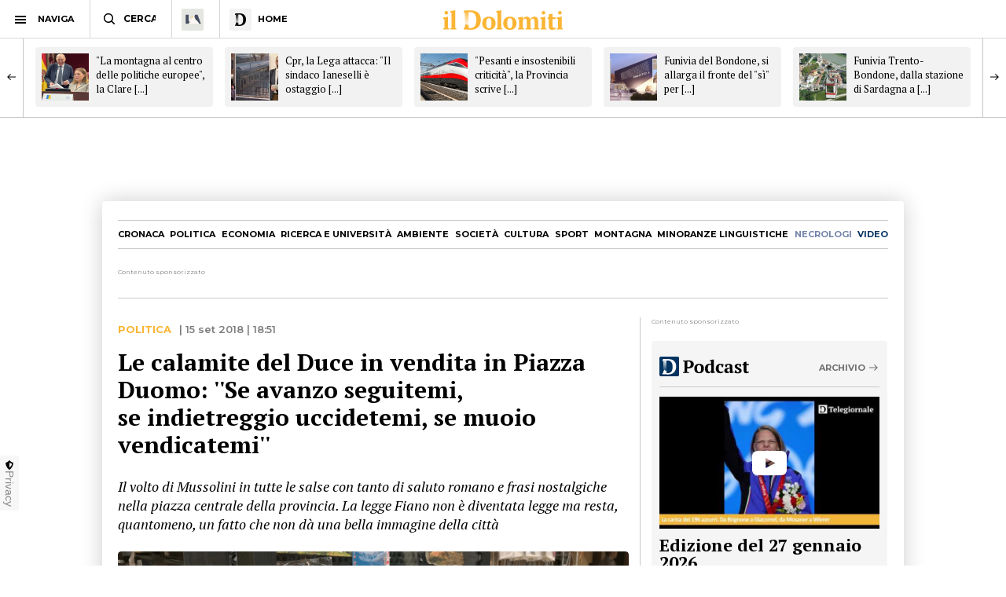

--- FILE ---
content_type: text/html; charset=utf-8
request_url: https://www.ildolomiti.it/politica/2018/le-calamite-del-duce-in-vendita-in-piazza-duomo-se%C2%A0avanzo-seguitemi-se%C2%A0indietreggio
body_size: 12605
content:
<!DOCTYPE html>
<html lang="it" prefix="og: http://ogp.me/ns#" 
  xmlns:og="http://ogp.me/ns#">
<head>
  <!--[if IE]><![endif]-->
<link rel="dns-prefetch" href="//ajax.googleapis.com" />
<link rel="preconnect" href="//ajax.googleapis.com" />
<link rel="dns-prefetch" href="//cdnjs.cloudflare.com" />
<link rel="preconnect" href="//cdnjs.cloudflare.com" />
<meta charset="utf-8" />
<link rel="shortcut icon" href="https://cdn.ildolomiti.it/s3fs-public/favicon.png" type="image/png" />
<script type="application/ld+json">{
    "@context": "https://schema.org",
    "@graph": [
        {
            "@type": "NewsArticle",
            "headline": "Le calamite del Duce in vendita in Piazza Duomo: \u0027\u0027Se avanzo seguitemi, se indietreggio uccidetemi, se muoio vendicatemi\u0027\u0027 - il Dolomiti",
            "description": "TRENTO. C\u0027è il Duce in Piazza Duomo a Trento. La mascella volitiva di Mussolini fa bella mostra di sé in tutte le pose possibili, sotto l\u0027elmetto, il fez, il cappello militare e poi le solite frasi mitizzanti (e smitizzate dallo stesso personaggio e dalla storia): \u0027\u0027Se avanzo seguitemi, se indietreggio uccidetemi, se muoio vendicatemi\u0022 e lui che fa il saluto romano. - Di Luca Pianesi",
            "author": {
                "@type": "Organization",
                "@id": "ildolomiti.it",
                "name": "il Dolomiti",
                "url": "https://www.ildolomiti.it",
                "logo": {
                    "@type": "ImageObject",
                    "url": "https://www.ildolomiti.it/sites/default/files/favicon.png",
                    "width": "128",
                    "height": "128"
                }
            },
            "publisher": {
                "@type": "Organization",
                "@id": "ildolomiti.it",
                "name": "il Dolomiti",
                "url": "https://www.ildolomiti.it",
                "logo": {
                    "@type": "ImageObject",
                    "url": "https://www.ildolomiti.it/sites/default/files/favicon.png",
                    "width": "128",
                    "height": "128"
                }
            },
            "datePublished": "2018-09-15T18:51:03+02:00",
            "dateModified": "2018-09-15T19:03:19+02:00",
            "image": {
                "@type": "ImageObject",
                "representativeOfPage": "True",
                "url": "https://cdn.ildolomiti.it/s3fs-public/styles/articolo/public/articoli/duce.png?itok=AUpgwbFF",
                "width": "980",
                "height": "450"
            },
            "mainEntityOfPage": "https://www.ildolomiti.it/politica/2018/le-calamite-del-duce-in-vendita-in-piazza-duomo-se%C2%A0avanzo-seguitemi-se%C2%A0indietreggio"
        },
        {
            "@type": "Organization",
            "@id": "ildolomiti.it",
            "name": "il Dolomiti",
            "address": {
                "@type": "PostalAddress",
                "streetAddress": "Via Manci, 67",
                "addressLocality": "Trento",
                "addressRegion": "IT",
                "postalCode": "38121",
                "addressCountry": "Italia"
            },
            "aggregateRating": {
                "@type": "AggregateRating",
                "ratingValue": "4.2",
                "ratingCount": "330",
                "bestRating": "5",
                "worstRating": "1"
            }
        }
    ]
}</script>
<meta name="description" content="TRENTO. C&#039;è il Duce in Piazza Duomo a Trento. La mascella volitiva di Mussolini fa bella mostra di sé in tutte le pose possibili, sotto l&#039;elmetto, il fez, il cappello militare e poi le solite frasi mitizzanti (e smitizzate dallo stesso personaggio e dalla storia): &#039;&#039;Se avanzo seguitemi, se indietreggio uccidetemi, se muoio vendicatemi&quot; e lui che fa il saluto romano. - Di Luca" />
<meta name="generator" content="http://www.designtn.it" />
<link rel="image_src" href="https://cdn.ildolomiti.it/s3fs-public/styles/articolo/public/articoli/duce.png?itok=AUpgwbFF" />
<link rel="canonical" href="https://www.ildolomiti.it/politica/2018/le-calamite-del-duce-in-vendita-in-piazza-duomo-se%C2%A0avanzo-seguitemi-se%C2%A0indietreggio" />
<link rel="shortlink" href="https://www.ildolomiti.it/politica/2018/le-calamite-del-duce-in-vendita-in-piazza-duomo-se%C2%A0avanzo-seguitemi-se%C2%A0indietreggio" />
<meta property="og:site_name" content="il Dolomiti" />
<meta property="og:type" content="article" />
<meta property="og:title" content="Le calamite del Duce in vendita in Piazza Duomo: &#039;&#039;Se avanzo seguitemi, se indietreggio uccidetemi, se muoio vendicatemi&#039;&#039;" />
<meta property="og:url" content="https://www.ildolomiti.it/politica/2018/le-calamite-del-duce-in-vendita-in-piazza-duomo-se%C2%A0avanzo-seguitemi-se%C2%A0indietreggio" />
<meta property="og:description" content="TRENTO. C&#039;è il Duce in Piazza Duomo a Trento. La mascella volitiva di Mussolini fa bella mostra di sé in tutte le pose possibili, sotto l&#039;elmetto, il fez, il cappello militare e poi le solite frasi mitizzanti (e smitizzate dallo stesso personaggio e dalla storia): &#039;&#039;Se avanzo seguitemi, se indietreggio uccidetemi, se muoio vendicatemi&quot; e lui che fa il saluto romano...." />
<meta property="og:updated_time" content="2018-09-15T19:03:19+02:00" />
<meta property="og:image" content="https://cdn.ildolomiti.it/s3fs-public/styles/opengraph/public/articoli/duce.png?itok=ic3NxYGn" />
<meta property="og:image:width" content="980" />
<meta property="og:image:height" content="450" />
<meta name="twitter:card" content="summary_large_image" />
<meta name="twitter:creator" content="@ildolomiti" />
<meta name="twitter:creator:id" content="758218371666157568" />
<meta name="twitter:url" content="https://www.ildolomiti.it/politica/2018/le-calamite-del-duce-in-vendita-in-piazza-duomo-se%C2%A0avanzo-seguitemi-se%C2%A0indietreggio" />
<meta name="twitter:title" content="Le calamite del Duce in vendita in Piazza Duomo: &#039;&#039;Se avanzo" />
<meta name="twitter:description" content="TRENTO. C&#039;è il Duce in Piazza Duomo a Trento. La mascella volitiva di Mussolini fa bella mostra di sé in tutte le pose possibili, sotto l&#039;elmetto, il fez, il cappello militare e poi le solite frasi" />
<meta name="twitter:image" content="https://cdn.ildolomiti.it/s3fs-public/articoli/duce.png" />
<meta property="article:publisher" content="https://www.facebook.com/ildolomiti/" />
<meta property="article:published_time" content="2018-09-15T18:51:03+02:00" />
<meta property="article:modified_time" content="2018-09-15T19:03:19+02:00" />
  <meta name="viewport" content="width=device-width,initial-scale=1">
  <meta http-equiv="X-UA-Compatible" content="IE=edge,chrome=1">
  <meta name="HandheldFriendly" content="true">
    <meta property="fb:app_id" content="867935613924837">
  <title>Le calamite del Duce in vendita in Piazza Duomo: ''Se avanzo seguitemi, se indietreggio uccidetemi, se muoio vendicatemi'' - il Dolomiti</title>
      <link rel="manifest" href="/manifest.json">
    <link rel="apple-touch-icon" sizes="57x57" href="/apple-touch-icon-57x57.png">
    <link rel="apple-touch-icon" sizes="60x60" href="/apple-touch-icon-60x60.png">
    <link rel="apple-touch-icon" sizes="72x72" href="/apple-touch-icon-72x72.png">
    <link rel="apple-touch-icon" sizes="76x76" href="/apple-touch-icon-76x76.png">
    <link rel="apple-touch-icon" sizes="114x114" href="/apple-touch-icon-114x114.png">
    <link rel="apple-touch-icon" sizes="120x120" href="/apple-touch-icon-120x120.png">
    <link rel="apple-touch-icon" sizes="144x144" href="/apple-touch-icon-144x144.png">
    <link rel="apple-touch-icon" sizes="152x152" href="/apple-touch-icon-152x152.png">
    <link rel="apple-touch-icon" sizes="180x180" href="/apple-touch-icon-180x180.png">
    <link rel="mask-icon" href="/safari-pinned-tab.svg" color="#fab534">
    <meta name="msapplication-TileColor" content="#fab534">
    <meta name="theme-color" content="#fab534">
    <link rel="alternate" type="application/rss+xml" href="/rss.xml" />
    <link rel="stylesheet" href="https://cdn.ildolomiti.it/s3fs-public/advagg_css/css__weOM1j5xYq7Ce2NvdfT1mmVYHJPbNKSIFtt3S_Ba_lg__nhomUmTo9mQzL0g6tMnEPVnNnVUgMhzTFl8qNViU3bY__57CffIzGwO5u8NNKDSWLadDATzm-K6355RgNaCrctpI.css" media="all" />
  <link rel="preconnect" href="https://fonts.googleapis.com">
  <link rel="preconnect" href="https://fonts.gstatic.com" crossorigin>
  <link href="https://fonts.googleapis.com/css2?family=Montserrat:ital,wght@0,100..900;1,100..900&family=PT+Serif:ital,wght@0,400;0,700;1,400;1,700&display=swap" rel="stylesheet">
    <script type="text/javascript" src="//ajax.googleapis.com/ajax/libs/jquery/1.12.4/jquery.min.js"></script>
<script type="text/javascript">
window.jQuery || document.write("<script src='/sites/all/modules/jquery_update/replace/jquery/1.12/jquery.min.js'>\x3C/script>")
</script>
<script type="text/javascript" src="https://cdn.ildolomiti.it/s3fs-public/advagg_js/js__nXq9_QEnLY-rSbehYUoawq8WuyR95g7vHiplbEVFW40__4A6zWbNsTv5odCnQWo0DYDEii63O74rK40pyyUuyB_I__57CffIzGwO5u8NNKDSWLadDATzm-K6355RgNaCrctpI.js"></script>
<script type="text/javascript">
window._gmp=window._gmp||{};window._gmp.section="NORMALE";window._gmp.pageType="free article";
</script>
<script type="text/javascript" src="https://cdn.ildolomiti.it/s3fs-public/advagg_js/js__W50z8ZzJaoBc4N0Lofao88fc2bH1Dy2WtFFA91ziF7k__JL_Vv1k-6QLyyyWjvR95POj4Nd-njVZs2rdkhtM5VGI__57CffIzGwO5u8NNKDSWLadDATzm-K6355RgNaCrctpI.js"></script>
<script type="text/javascript" src="//cdnjs.cloudflare.com/ajax/libs/clipboard.js/2.0.4/clipboard.min.js"></script>
<script type="text/javascript" src="https://cdn.ildolomiti.it/s3fs-public/advagg_js/js__fq16aDER-1YBfxJpqlf_uz01GENohGjr8L__l__hACA__wbxXd68bEPT7fnu3raafA1kUl7T6CjbBODy-nAtLHlw__57CffIzGwO5u8NNKDSWLadDATzm-K6355RgNaCrctpI.js"></script>
<script type="text/javascript">
jQuery.extend(Drupal.settings,{"basePath":"\/","pathPrefix":"","setHasJsCookie":0,"ajaxPageState":{"theme":"dolomiti","theme_token":"Ta0DwZB5BmcVVHllo4Fqs9T6EfR_p7Wdw9EVl0yBN5s","css":{"modules\/system\/system.base.css":1,"modules\/system\/system.menus.css":1,"modules\/system\/system.messages.css":1,"modules\/system\/system.theme.css":1,"modules\/field\/theme\/field.css":1,"modules\/node\/node.css":1,"modules\/search\/search.css":1,"modules\/user\/user.css":1,"sites\/all\/modules\/views\/css\/views.css":1,"sites\/all\/modules\/lazyloader\/lazyloader.css":1,"sites\/all\/modules\/ckeditor\/css\/ckeditor.css":1,"sites\/all\/modules\/ctools\/css\/ctools.css":1,"sites\/all\/themes\/dolomiti\/css\/flick.css":1,"sites\/all\/themes\/dolomiti\/css\/html.css":1,"sites\/all\/themes\/dolomiti\/css\/betterdrupal.css":1,"sites\/all\/themes\/dolomiti\/css\/layout.css":1,"sites\/all\/themes\/dolomiti\/css\/print.css":1},"js":{"\/\/ajax.googleapis.com\/ajax\/libs\/jquery\/1.12.4\/jquery.min.js":1,"misc\/jquery-extend-3.4.0.js":1,"misc\/jquery-html-prefilter-3.5.0-backport.js":1,"misc\/jquery.once.js":1,"misc\/drupal.js":1,"sites\/all\/modules\/jquery_update\/js\/jquery_browser.js":1,"sites\/all\/modules\/admin_menu\/admin_devel\/admin_devel.js":1,"sites\/all\/modules\/lazyloader\/jquery.lazyloader.js":1,"public:\/\/languages\/it_Ud33sgFuCqQ-48LWeY3Viad89qj8JP2XiHFA9zxxrGY.js":1,"sites\/all\/themes\/dolomiti\/js\/flick.js":1,"\/\/cdnjs.cloudflare.com\/ajax\/libs\/clipboard.js\/2.0.4\/clipboard.min.js":1,"sites\/all\/themes\/dolomiti\/js\/articolo.js":1,"sites\/all\/themes\/dolomiti\/js\/all.js":1}},"lazyloader":{"loadImageDelay":50}});
</script>
  <script async type="text/javascript" src="//clickiocmp.com/t/consent_230476.js"></script>
  <script>(function(){var a=document.createElement("div");a.className="publy_privacy_privacy";a.style.position="fixed";a.style.padding="0";a.style.zIndex="9999";a.style.background="#f7f7f7";a.style.bottom="70px";a.style.left="0";a.style.boxSizing="border-box";a.style.fontFamily="Helvetica Neue,arial,sans-serif";a.style.fontWeight="400";a.style.fontSize="14px";a.style.lineHeight="14px";a.style["border-top-left-radius"]="3px";a.style["border-top-right-radius"]="3px";a.style["border-bottom-right-radius"]="3px"; a.style["-webkit-border-top-left-radius"]="3px";a.style["-webkit-border-top-right-radius"]="3px";a.style["-webkit-border-bottom-right-radius"]="3px";a.style["-moz-border-radius-topleft"]="3px";a.style["-moz-border-radius-topright"]="3px";a.style["-moz-border-radius-bottomright"]="3px";a.style["writing-mode"]="tb-rl";var b=document.createElement("a");b.className="publy_privacy_privacybutton";b.href='javascript:void(0)';b.onclick=function(){if(window.__lxG__consent__!==undefined&&window.__lxG__consent__.getState()!==null){window.__lxG__consent__.showConsent()};return false};b.style.padding="5px";b.style.display="block";b.style.textDecoration= "none";b.style.color="#888";b.style.cursor="pointer";b.style.boxSizing="border-box";b.style.backgroundColor="transparent";a.appendChild(b);var c=document.createElement("img");c.className="publy_privacy_privacyimg";c.src="[data-uri]"; c.style.width="14px";c.style.height="14px";c.style.borderStyle="none";c.style.boxSizing="border-box";b.appendChild(c);b.innerHTML+="Privacy";var d=0;window.onscroll=function(){0==d&&(d++,document.body.appendChild(a))}})();</script>
      <script src='https://s.adplay.it/ildolomiti/adplay.js' async type='text/javascript'></script>
    <noscript><img height="1" width="1" style="display:none"
    src="https://www.facebook.com/tr?id=936684003897476&ev=PageView&noscript=1"
    /></noscript>
    <script async src="https://www.googletagmanager.com/gtag/js?id=G-CDYQXRSXWF"></script>
    <script>
      window._gmp.group = window._gmp.group || {};
      window.dataLayer = window.dataLayer || [];
      function gtag(){dataLayer.push(arguments);}
      gtag('js', new Date());
      gtag('config', 'G-CDYQXRSXWF', window._gmp.group);
      gtag('consent', 'default', {
       ad_storage: 'denied',
       analytics_storage: 'denied',
     })
     function cmp_load_scripts() {
        if(typeof __tcfapi === 'function') {
          __tcfapi('addEventListener', 2, function (tcData, success) {
            if (success && (tcData.eventStatus === 'tcloaded' || tcData.eventStatus === 'useractioncomplete')) {
              var script = document.createElement('script');
              script.src = 'https://widgets.outbrain.com/outbrain.js';
              document.head.appendChild(script);
              console.log('gogoupdate');

              gtag('consent', 'update', {
                 ad_storage: 'granted',
                 analytics_storage: 'granted',
              })
            }
          });
        } else {
          setTimeout(cmp_load_scripts, 100);
        }
     }
     cmp_load_scripts();
    </script>
    <script>(function(a){Drupal.behaviors.lazyloader={attach:function(b,c){a("img[data-src]").lazyloader({distance:300,icon:""})}}})(jQuery);</script>

  </script>
  <script>
      !function(f,b,e,v,n,t,s)
      {if(f.fbq)return;n=f.fbq=function(){n.callMethod?
      n.callMethod.apply(n,arguments):n.queue.push(arguments)};
      if(!f._fbq)f._fbq=n;n.push=n;n.loaded=!0;n.version='2.0';
      n.queue=[];t=b.createElement(e);t.async=!0;
      t.src=v;s=b.getElementsByTagName(e)[0];
      s.parentNode.insertBefore(t,s)}(window, document,'script',
      'https://connect.facebook.net/en_US/fbevents.js');
      fbq('init', '936684003897476');
      fbq('track', 'PageView');
    </script>
</head>
<body class="html not-front not-logged-in one-sidebar sidebar-first page-node page-node- page-node-15509 node-type-articolo" >
    <header id="menu" class="full fixed mn"> <nav id="barMenu" class="relat left"><ul><li class="ham"><button><span></span></button><i>NAVIGA</i></li><li class="cerca"><input type="text" placeholder="CERCA" id="mSearch" class="mn small up fa"></li><li class="home home-montagna"><a href="/altra-montagna"><span class="fa"></span></a></li><li class="home home-ildolomiti"><a href="/"><span class="fa"></span><i>HOME</i></a></li></ul> </nav><div id="menuBar" class="abso full"><div id="menuLogo" class="full tc abso fa"> <a href="/"><img src="/sites/all/themes/dolomiti/images/ildolomiti_pezzi-11.svg"></a></div></div><div class="right social fa"> <a href="https://www.facebook.com/ildolomiti/" target="_blank" class="sF" rel="nofollow"></a> <a href="https://twitter.com/ildolomiti" target="_blank" class="sT" rel="nofollow"></a> <a href="https://www.youtube.com/channel/UC2rftyFdfM0KXEnVFDByT-w" target="_blank" class="sY" rel="nofollow"></a></div> <a class="right cercaM relat" href="/search/node/"></a> <a class="right geoloc-mobile relat" href="#"><span></span></a></header><div id="leftMenu" class="fixed white fa"><div id="grad" class="abso"></div> <header class="up mn small fa relat"><span></span>chiudi menu</header><div id="leftMenuV" class="fa"><ul id="lMu" class="mn small fa"><li><a href="/">HOME</a></li><li class="sub"> <span>SEZIONI</span><ul class="fa"><li><a href="/cronaca">Cronaca</a></li><li><a href="/esteri">Esteri</a></li><li><a href="/politica">Politica</a></li><li><a href="/economia-e-lavoro">Economia</a></li><li><a href="/ricerca-e-universita">Ricerca e università</a></li><li><a href="/ambiente">Ambiente</a></li><li><a href="/societa">Società</a></li><li><a href="/cultura-e-spettacoli">Cultura</a></li><li><a href="/sport">Sport</a></li><li><a href="/montagna">Montagna</a></li><li><a href="/viaggi">Viaggi</a></li><li><a href="/benessere">Benessere</a></li><li><a href="/motori">Motori</a></li><li><a href="/minoranze-linguistiche">Minoranze linguistiche</a></li></ul></li><li> <a href="/necrologi">NECROLOGI</a></li><li class="sub"> <span>MEDIA</span><ul class="fa"><li><a href="/video">video</a></li><li><a href="/immagini">immagini</a></li><li><a href="/podcast">Podcast</a></li></ul></li><li><a href="/immobiliare">IMMOBILIARE</a></li><li><a href="/ristoranti">RISTORANTI</a></li><li><a href="/lavoro">LAVORO E ANNUNCI</a></li><li><a href="/blog">BLOG</a></li><li> <a href="/altra-montagna">L'Altra Montagna</a></li><li><a href="/redazione">REDAZIONE</a></li><li><a href="/sostienici">SOSTIENICI</a></li></ul></div><div class="left fCopy abso mini mn"> <img src="/sites/all/themes/dolomiti/images/ildolomiti_pezzi-26.svg"><br/> &copy; 2026 ilDolomiti.it</div></div><div class="fixed full adSkin tc"><div id="gmp-skin" class="gmp"></div></div><div id="page"><div id="main-wrapper" class="clearfix"><div role="main" id="content"> <article id="block-system-main" class="block block-system"><div class="smallSlide article-slide fixed"><div class="smallSlideCont"> <a class="sSe" href="/politica/2026/la-montagna-al-centro-delle-politiche-europee-la-clare-in-spagna-approva-il-documento-partito-da-trento-una-piattaforma-comune-con-priorita-chiare"><img src="https://cdn.ildolomiti.it/s3fs-public/styles/quadrato/public/articoli/2026/01/calre.jpg?itok=XNcj-5RZ"><div class="sSt"><h2>"La montagna al centro delle politiche europee", la Clare [...]</h2></div></a><a class="sSe" href="/politica/2026/cpr-la-lega-attacca-il-sindaco-ianeselli-e-ostaggio-di-alleanza-verdi-sinistra-e-pd-il-consiglio-straordinario-e-un-teatrino-inutile-che-blocca-la-citta"><img src="https://cdn.ildolomiti.it/s3fs-public/styles/quadrato/public/articoli/2026/01/cpr-ianeselli-lega.jpg?itok=37mn1IRw"><div class="sSt"><h2>Cpr, la Lega attacca: "Il sindaco Ianeselli è ostaggio [...]</h2></div></a><a class="sSe" href="/politica/2026/pesanti-e-insostenibili-criticita-la-provincia-scrive-a-rfi-per-chiedere-un-tempestivo-miglioramento-del-servizio-ferroviario-in-trentino-perche-ritorni-puntuale-e-affidabile"><img src="https://cdn.ildolomiti.it/s3fs-public/styles/quadrato/public/articoli/2026/01/treni-1-imagefullwide_0.jpg?itok=bvJunImp"><div class="sSt"><h2>"Pesanti e insostenibili criticità", la Provincia scrive [...]</h2></div></a><a class="sSe" href="/politica/2026/funivia-del-bondone-si-allarga-il-fronte-del-si-per-la-fermata-di-candriai-angeli-lista-spinelli-potrebbe-essere-la-stazione-motrice-e-diventare-centro-dinterscambio"><img src="https://cdn.ildolomiti.it/s3fs-public/styles/quadrato/public/articoli/2026/01/funivia-trento-monte-bondone-imagefullwide2.png?itok=hQ4dCuDG"><div class="sSt"><h2>Funivia del Bondone, si allarga il fronte del "sì" per [...]</h2></div></a><a class="sSe" href="/politica/2026/funivia-trento-bondone-dalla-stazione-di-sardagna-a-quella-di-candriai-tutte-le-ipotesi-sono-aperte-e-non-si-esclude-nulla-per-arrivare-in-cima"><img src="https://cdn.ildolomiti.it/s3fs-public/styles/quadrato/public/articoli/2026/01/foto-funivia-imagefullwide.jpg?itok=86r2OV36"><div class="sSt"><h2>Funivia Trento-Bondone, dalla stazione di Sardagna a [...]</h2></div></a><a class="sSe" href="/politica/2026/hai-uno-o-piu-prof-di-sinistra-che-fanno-propaganda-il-sondaggio-di-azione-studentesca-per-il-pd-e-vergognoso-la-replica-no-allindottrinamento"><img src="https://cdn.ildolomiti.it/s3fs-public/styles/quadrato/public/articoli/2026/01/scu.png?itok=l9vrd0WZ"><div class="sSt"><h2>''Hai uno o più prof di sinistra che fanno [...]</h2></div></a><a class="sSe" href="/politica/2026/no-a-nuovi-centri-daccoglienza-in-citta-ianeselli-la-smetta-di-fare-lo-statista-e-lalbergatore-per-chi-non-ha-rispetto-delle-regole-e-di-trento"><img src="https://cdn.ildolomiti.it/s3fs-public/styles/quadrato/public/articoli/2026/01/moranduzzoaccoglienzainaeselli.jpg?itok=HWoXr4Qe"><div class="sSt"><h2>"No a nuovi centri d'accoglienza in città. Ianeselli la [...]</h2></div></a><a class="sSe" href="/politica/2026/zona-30-in-altre-due-aree-trento-prosegue-la-sperimentazione-la-fondazione-michele-scarponi-sulla-bocciatura-di-bologna-non-e-una-sconfitta-la-battaglia-continua"><img src="https://cdn.ildolomiti.it/s3fs-public/styles/quadrato/public/articoli/2026/01/imagoeconomica-1854238.jpg?itok=leV0EQDt"><div class="sSt"><h2>"Zona 30 in altre due aree", Trento prosegue la [...]</h2></div></a><a class="sSe" href="/politica/2026/belluno-evidenziare-le-criticita-o-mostrare-orgoglio-per-il-territorio-il-confronto-tra-del-bianco-e-calligaro-sul-futuro-della-provincia"><img src="https://cdn.ildolomiti.it/s3fs-public/styles/quadrato/public/articoli/2026/01/statigenerali.jpeg?itok=4s2GKRsv"><div class="sSt"><h2>Belluno: evidenziare le criticità o mostrare orgoglio [...]</h2></div></a><a class="sSe" href="/politica/2026/olimpiadi-zaia-svela-trento-e-bolzano-le-ho-inserite-senza-avvisare-nessuno-ma-mellarini-lidea-e-partita-dal-trentino-rossi-percorso-condiviso"><img src="https://cdn.ildolomiti.it/s3fs-public/styles/quadrato/public/articoli/2026/01/rossi-zaia-mellarini-olimpiadi.jpg?itok=Bdq3pLOm"><div class="sSt"><h2>Olimpiadi, Zaia svela: "Trento e Bolzano le ho inserite [...]</h2></div></a></div></div> <article id="node-15509" class="node node-articolo clearfix n8"> <nav id="homeNav" class="up mn"><ul><li><a href="/cronaca">Cronaca</a></li><li><a href="/politica">Politica</a></li><li><a href="/economia-e-lavoro">Economia</a></li><li><a href="/ricerca-e-universita">Ricerca e università</a></li><li><a href="/ambiente">Ambiente</a></li><li><a href="/societa">Società</a></li><li><a href="/cultura-e-spettacoli">Cultura</a></li><li><a href="/sport">Sport</a></li><li><a href="/montagna">Montagna</a></li><li><a href="/minoranze-linguistiche">Minoranze linguistiche</a></li><li><a href="/necrologi" class="necrologiMenu">necrologi</a></li><li><a class="mediaMenu" href="/video">video</a></li></ul> </nav><div class="content"><div class="n8"><div class="adsB adsColumn n8 pushBar gg"> <header>Contenuto sponsorizzato</header><div id="gmp-pushbar_dsk" class="gmp"></div></div></div><div class="twoCols n8"><div class="relat two-cols-flex"><div class="artTesto colLeft col"><div class="art-preheader mn"><div class="cat mn up ye"> <a href="/politica">Politica</a></div><div class="art-date"> | 15 set 2018 | 18:51</div></div><div class="artTitle"><h1>Le calamite del Duce in vendita in Piazza Duomo: &#039;&#039;Se avanzo seguitemi, se indietreggio uccidetemi, se muoio vendicatemi&#039;&#039;</h1></div><div class="artSub"><div class="field field-name-field-sottotitolo field-type-text-long field-label-hidden clearfix"><p>Il volto di Mussolini in tutte le salse con tanto di saluto romano e frasi nostalgiche nella piazza centrale della provincia. La legge Fiano non è diventata legge ma resta, quantomeno, un fatto che non dà una bella immagine della città</p></div></div><div class="artImage"><div class="field field-name-field-immagine field-type-image field-label-hidden clearfix"> <img data-src="https://cdn.ildolomiti.it/s3fs-public/styles/articolo/public/articoli/duce.png?itok=AUpgwbFF" src="/sites/default/files/lazy.jpg" width="980" height="450" alt="" /><noscript><img src="https://cdn.ildolomiti.it/s3fs-public/styles/articolo/public/articoli/duce.png?itok=AUpgwbFF" width="980" height="450" alt="" /></noscript></div></div><div class="art-author mn"><div class="art-a-items"><div class="art-a-pics"><div class="art-a-pic"><img src="https://cdn.ildolomiti.it/s3fs-public/styles/marker/public/default_images/avatar.jpg?itok=mt8thf-p"></div></div><div class="art-a-authors">di <a href="/autori/luca-pianesi"><span>Luca Pianesi</span></a></div></div><div class="m-share" data-link="https://www.ildolomiti.it//politica/2018/le-calamite-del-duce-in-vendita-in-piazza-duomo-se%C2%A0avanzo-seguitemi-se%C2%A0indietreggio" data-title="Le calamite del Duce in vendita in Piazza Duomo: ''Se avanzo seguitemi, se indietreggio uccidetemi, se muoio vendicatemi''" data-summary="Il volto di Mussolini in tutte le salse con tanto di saluto romano e frasi nostalgiche nella piazza centrale della provincia. La legge Fiano non è diventata legge ma resta, [...]">condividi<span><i></i></span></div></div><div class="field field-name-body field-type-text-with-summary field-label-hidden clearfix"><p><strong>TRENTO</strong>. <strong>C'è il Duce in Piazza Duomo a Trento</strong>. La mascella volitiva di <strong>Mussolini </strong>fa bella mostra di sé <strong>in tutte le pose possibili</strong>, sotto <strong>l'elmetto</strong>, il <strong>fez</strong>, il <strong>cappello militare</strong> e poi le solite frasi mitizzanti (e smitizzate dallo stesso personaggio e dalla storia): ''<em><strong>Se avanzo seguitemi, se indietreggio uccidetemi, se muoio vendicatemi</strong></em>" e lui che fa il <strong>saluto romano</strong>. Insomma ce n'è per tutti i gusti, anzi speriamo per pochi, e ce n'è soprattutto per lasciare <strong>allibiti i turisti stranieri</strong> che tutto si aspetterebbero tranne che trovare <strong>immagini nostalgiche di un passato del quale vergognarsi</strong> nella piazza centrale del capoluogo del Trentino.</p><p> </p><p>Sono <strong>delle ''calamitone'' e sono messe in bella mostra in una teca esterna</strong> del tabacchino di Piazza Duomo. Passandoci vicino è impossibile non notarle: stanno <strong>tra il povero San Romedio</strong> e le calamite dell'<strong>Adunata degli Alpini</strong>. Pessimo gusto? O nostalgia per un <strong>Paese antiliberale, razzista, forte con i deboli e debole con i forti </strong>e per un periodo storico conclusosi <strong>con la nazione invasa da tutti, sconfitta da tutti e invisa da tutti</strong> per aver partecipato attivamente ai peggiori stermini, per i tradimenti e per essersi dimostrato totalmente impreparato militarmente?</p><p> </p><p>Qualche mese fa si faceva un gran parlare della <strong>legge del deputato Pd Fiano </strong>che sarebbe servita, finalmente, <strong>a regolamentare </strong>anche queste situazioni (e tutte quelle che ruotano dietro il<strong> merchandising di oggetti legati al fascismo o al nazismo</strong>) introducendo il<strong> reato di propaganda del regime fascista e nazi-fascista</strong>. Ma i tempi sono già cambiati e<strong> l’approvazione si è arenata per la fine della legislatura</strong> e lo scioglimento delle Camere. Si è quindi rientrati in pieno in<strong> quell'area grigia</strong> che vuole la vendita di questi oggetti un qualcosa 'a metà' tra ciò che si può fare <strong>per il libero mercato </strong>e ciò che sarebbe meglio non si può fare (ma in tanto si fa) perché, in fondo,<strong> l'antifascismo dovrebbe rappresentare uno dei principi fondanti del Paese</strong>.</p><p> </p><p>Insomma calamitone di Mussolini sì o calamitone di Mussolini no, quel che è certo è che <strong>esposte nella piazza centrale della città non danno una bella immagine della città stessa</strong> e non mandano un gran messaggio a turisti e visitatori soprattutto di Paesi stranieri (<strong>si pensi ai tedeschi</strong>) dove certe cose sono espressamente vietate dalla legge. </p></div><div id="pubVideo"><div class="OUTBRAIN" data-src="/politica/2018/le-calamite-del-duce-in-vendita-in-piazza-duomo-se%C2%A0avanzo-seguitemi-se%C2%A0indietreggio" data-widget-id="GS_1" data-ob-template="Ildolomiti.it"></div></div></div><div class="colRight col"><div class="stick"><div class="adsB bigRect"> <header>Contenuto sponsorizzato</header><div id="gmp-top_dsk" class="gmp"></div></div><div class="tg-widget media-widget"><div id="widgetTg"> <header class="m-w-header"><div class="m-w-title"> <a href="/podcast"><img src="/sites/all/themes/dolomiti/images/ildolomiti_podcast.svg"></a><div class="mn m-cta"> <a href="/podcast">Archivio</a></div></div> </header><div id="tg-video"><div class="tg-video"><div class="mediaCont"> <a href="/podcast/telegiornale/2026/edizione-del-27-gennaio-2026" class="relat"> <span></span> <img src="https://cdn.ildolomiti.it/s3fs-public/styles/immagine_colonna/public/lazy.jpg?itok=IZihYCvv" data-src="https://cdn.ildolomiti.it/s3fs-public/styles/immagine_colonna/public/video_embed_field_thumbnails/youtube/2026/01/Ssw0sO6eTYo.jpg?itok=P6rBtBir"> </a></div><div class="mediaDetails"><div class="mediaTitle smallTitle"> <a href="/podcast/telegiornale/2026/edizione-del-27-gennaio-2026" class="relat">Edizione del 27 gennaio 2026</a></div><div class="mediaDate mn op"><div class="media-label mn"><a href="/podcast/telegiornale">Telegiornale</a></div> 27 gen 2026 | 22:06</div></div></div></div></div></div><div class="adsB bigRect"> <header>Contenuto sponsorizzato</header><div id="gmp-middle_dsk" class="gmp"></div></div><div class="immobiliare-widget tc media-widget"> <header class="m-w-header"><div class="m-w-title"> <a href="/ristoranti?utm_source=ristoranti&utm_medium=home&utm_campaign=ristoranti"><img src="/sites/all/themes/dolomiti/images/ildolomiti_ristoranti.svg"></a><div class="mn m-cta"> <a href="/ristoranti?utm_source=ristoranti&utm_medium=home&utm_campaign=ristoranti">Vetrina</a></div></div> </header><div class="i-w-items"><div class="i-w-slide"> <a href="https://www.ildolomiti.it/ristoranti/osteria-san-rocco?utm_source=ristoranti&utm_medium=home&utm_campaign=ristoranti"><div class="i-w-element"><div class="i-w-image"><div class="i-w-pic"><img src="https://cdn.ildolomiti.it/styles/height_100/s3/ristoranti/screenshot-20241106-154532-drive.jpg?itok=72AcJEWv"></div></div><div class="i-w-data"><div class="i-w-location mn"> Trentina</div><div class="i-w-title"> OSTERIA SAN ROCCO</div><div class="i-r-info mn"> SARDAGNA</div></div></div> </a> <a href="https://www.ildolomiti.it/ristoranti/al-picchio-rosso?utm_source=ristoranti&utm_medium=home&utm_campaign=ristoranti"><div class="i-w-element"><div class="i-w-image"><div class="i-w-pic"><img src="https://cdn.ildolomiti.it/styles/height_100/s3/ristoranti/461805457-1060021278986090-632228773562093509-n.jpg?itok=lYfLezf1"></div></div><div class="i-w-data"><div class="i-w-location mn"> RISTORANTE PIZZERIA</div><div class="i-w-title"> AL PICCHIO ROSSO</div><div class="i-r-info mn"> ANDALO</div></div></div> </a></div><div class="i-w-slide"> <a href="https://www.ildolomiti.it/ristoranti/nikys-alchimia-del-gusto?utm_source=ristoranti&utm_medium=home&utm_campaign=ristoranti"><div class="i-w-element"><div class="i-w-image"><div class="i-w-pic"><img src="https://cdn.ildolomiti.it/styles/height_100/s3/ristoranti/1.jpg?itok=WA7OW05r"></div></div><div class="i-w-data"><div class="i-w-location mn"> PIZZA MEDITERRANEO</div><div class="i-w-title"> NIKY'S ALCHIMIA DEL GUSTO</div><div class="i-r-info mn"> TRENTO</div></div></div> </a></div></div></div><div class="sosWidget relat"> <a href="/sostienici"><div class="sosLogo abso fa"></div><div class="sosHand abso fa"></div><div class="sosSlogan up mn fa"> <span>Sostienici con una donazione,</span><span>il dolomiti lo facciamo insieme.</span></div> </a></div><div class="adsB bigRect"> <header>Contenuto sponsorizzato</header><div id="gmp-bottom_dsk" class="gmp"></div></div><div id="home-widget" class="classic-widget"> <header class="cat m-c-header"><div class="sectTitle relat mn"> <span>In evidenza</span></div><div class="mn m-cta"> <a href="/">Vai alla home</a></div> </header><div class="widgetMobileCont"><div class="widget-data"><div class="widget-title mn"><a href="/societa/2026/in-sudtirol-pizza-vino-e-dialetto-incomprensibile-gli-austriaci-del-tirolo-contro-gli-altoatesini-kofler-nipote-di-eva-klotz-calpestata-la-nostra-storia-comune">"In Südtirol pizza, vino e dialetto incomprensibile", gli austriaci del Tirolo contro gli altoatesini. Kofler (nipote di Eva Klotz): "Calpestata la nostra storia comune"</a></div><div class="widget-image"><a href="/societa/2026/in-sudtirol-pizza-vino-e-dialetto-incomprensibile-gli-austriaci-del-tirolo-contro-gli-altoatesini-kofler-nipote-di-eva-klotz-calpestata-la-nostra-storia-comune"><img src="https://cdn.ildolomiti.it/s3fs-public/styles/articolo_colonna/public/articoli/2026/01/ildolomiti-foto-pezzi-2026-01-28t120133764.png?itok=rnzRuppO" alt=""></a></div><div class="widget-date mn"><div class="cat mn up ye">Società</div> | 28 gennaio | 19:56</div><div class="widget-text">Dopo le polemiche dei bolzanini arriva anche lo sdegno di&nbsp;Gudrun Kofler, nipote della ex consigliera altoatesina Eva Klotz: "L'ente turistico [...]</div></div><div class="widget-data"><div class="widget-title mn"><a href="/cronaca/2026/i-video-sui-social-di-installatori-di-stufe-a-pellet-e-impianti-senza-canna-fumaria-fuorvianti-e-pericolosi-importante-rivolgersi-a-tecnici-abilitati-e-certificati">"I video sui social di installatori di stufe a pellet e impianti senza canna fumaria? Fuorvianti e pericolosi, importante rivolgersi a tecnici abilitati e certificati"</a></div><div class="widget-image"><a href="/cronaca/2026/i-video-sui-social-di-installatori-di-stufe-a-pellet-e-impianti-senza-canna-fumaria-fuorvianti-e-pericolosi-importante-rivolgersi-a-tecnici-abilitati-e-certificati"><img src="https://cdn.ildolomiti.it/s3fs-public/styles/articolo_colonna/public/articoli/2026/01/ildolomiti-foto-pezzi-2026-01-28t155810083.png?itok=E5QAGrZB" alt=""></a></div><div class="widget-date mn"><div class="cat mn up ye">Cronaca</div> | 28 gennaio | 19:59</div><div class="widget-text">L'appello di Confartigianato Belluno reagendo ad un video "virale" sui social: "Raccomandiamo&nbsp;l’importanza di rivolgersi al proprio [...]</div></div><div class="widget-data"><div class="widget-title mn"><a href="/cronaca/2026/due-donne-trovate-morte-in-casa-in-stato-di-decomposizione-doppio-dramma-della-solitudine-due-persone-che-non-avevano-mai-chiesto-aiuto">Due donne trovate morte in casa in stato di decomposizione, doppio dramma della solitudine. ''Due persone che non avevano mai chiesto aiuto''</a></div><div class="widget-image"><a href="/cronaca/2026/due-donne-trovate-morte-in-casa-in-stato-di-decomposizione-doppio-dramma-della-solitudine-due-persone-che-non-avevano-mai-chiesto-aiuto"><img src="https://cdn.ildolomiti.it/s3fs-public/styles/articolo_colonna/public/articoli/2026/01/images-27.jpg?itok=f8eYR6PJ" alt=""></a></div><div class="widget-date mn"><div class="cat mn up ye">Cronaca</div> | 28 gennaio | 17:49</div><div class="widget-text">L'assessore&nbsp;Gasparin si dice affranto per quanto successo e rilancia i servizi di aiuto e assistenza che il Comune mette in capo per non [...]</div></div></div></div><div class="adsB bigRect"> <header>Contenuto sponsorizzato</header><div id="gmp-bottom2_dsk" class="gmp"></div></div><div class="immagini-widget media-widget"> <header class="m-w-header"><div class="m-w-title"> <a href="/video"><img src="/sites/all/themes/dolomiti/images/ildolomiti_video.svg"></a><div class="mn m-cta"> <a href="/video">Archivio</a></div></div> </header><div class="media-video relat"> <a class="media-video-preview" href="/video/cronaca/2026/il-video-un-treno-elettrico-dal-benzinaio-in-autostrada-il-curioso-trasporto-eccezionale"> <img src="https://cdn.ildolomiti.it/s3fs-public/styles/immagine_colonna/public/video/preview/2026/01/whatsapp-image-2026-01-16-at-170830-1.jpeg?itok=UlMfZSUC"> <span></span> </a></div><div class="media-video-detail"><div class="widget-date mn"><div class="cat mn up blu">Cronaca</div> | 16 gennaio | 17:32</div><div class="mediaTitle"><h2><a href="/video/cronaca/2026/il-video-un-treno-elettrico-dal-benzinaio-in-autostrada-il-curioso-trasporto-eccezionale">IL VIDEO. Un treno elettrico dal benzinaio in autostrada: il curioso trasporto eccezionale</a></h2></div></div><div class="m-w-more"> <a href="/video/politica/2026/il-video-meloni-e-lendorsment-con-milei-netanyahu-salvini-le-pen-a-orban-per-le-elezioni-in-ungheria"><div class="m-w-image"> <img src="https://cdn.ildolomiti.it/s3fs-public/styles/quadrato/public/video/preview/2026/01/save.png?itok=bIuJSeFh"> <span></span></div><div class="m-w-info"><div class="m-w-date mn"><div class="cat mn up blu">Politica</div> | 14 gennaio | 13:09</div><div class="m-w-title mn">IL VIDEO. Meloni e l'endorsment (con Milei, Netanyahu, Salvini, Le Pen) a Orbàn per le elezioni in Ungheria</div></div> </a> <a href="/video/ambiente/2026/il-video-i-lupi-sfilano-davanti-alla-telecamera-lo-spettacolare-avvistamento-nei-boschi-trentini"><div class="m-w-image"> <img src="https://cdn.ildolomiti.it/s3fs-public/styles/quadrato/public/video/preview/2026/01/ildolomiti-foto-pezzi-2026-01-03t175101237.png?itok=izvSgNvR"> <span></span></div><div class="m-w-info"><div class="m-w-date mn"><div class="cat mn up blu">Ambiente</div> | 06 gennaio | 13:13</div><div class="m-w-title mn">IL VIDEO. I lupi "sfilano" davanti alla telecamera: lo spettacolare avvistamento nei boschi trentini</div></div> </a></div></div><div class="adsB bigRect"> <header>Contenuto sponsorizzato</header><div id="gmp-bottom3_dsk" class="gmp"></div></div></div></div><div class="adsB adsColumn n8 interModule"> <header>Contenuto sponsorizzato</header><div id="gmp-pushbar2_dsk" class="gmp"></div></div></div></div></div></article></article></div></div> <footer id="footer" class="n8"><div id="fSlogan"><div class="full tc"> <img src="/sites/all/themes/dolomiti/images/ildolomiti_pezzi-20.svg"></div><div class="full tc mn up" id="fSloganText">ENTRA NELLA NOTIZIA CON UN CLICK.<span></span></div></div><div id="fMenu"><div class="fMenuCol mn"> <a href="/">HOME</a></div><div class="fMenuCol mn"> <a href="/">SEZIONI</a><ul><li><a href="/cronaca">Cronaca</a></li><li><a href="/esteri">Esteri</a></li><li><a href="/politica">Politica</a></li><li><a href="/economia-e-lavoro">Economia</a></li><li><a href="/ricerca-e-universita">Ricerca e università</a></li><li><a href="/ambiente">Ambiente</a></li><li><a href="/societa">Società</a></li><li><a href="/cultura-e-spettacoli">Cultura</a></li><li><a href="/sport">Sport</a></li><li><a href="/montagna">Montagna</a></li><li><a href="/viaggi">Viaggi</a></li><li><a href="/benessere">Benessere</a></li><li><a href="/motori">Motori</a></li><li><a href="/minoranze-linguistiche">Minoranze linguistiche</a></li><li><a href="/necrologi">Necrologi</a></li></ul></div><div class="fMenuCol mn"> <span>MEDIA</span><ul><li><a href="/tg">Telegiornale</a></li><li><a href="/video">Video</a></li><li><a href="/immagini">Immagini</a></li></ul></div><div class="fMenuCol mn"> <a href="/blog">BLOG</a></div><div class="fMenuCol mn"> <a href="/redazione">REDAZIONE</a><ul><li> <a href="/sostienici">Sostienici</a></li><li> <a href="/redazione">Contatti</a></li><li> <a href="/privacy">Privacy Policy</a></li><li> <a href="/cookies">Cookies</a></li><li> <a href="http://www.designtn.it" target="_blank" rel="nofollow">Credits</a></li></ul></div><div class="stretch"></div></div><div id="fLow"><div class="left fCopy op mn"> <img src="/sites/all/themes/dolomiti/images/ildolomiti_pezzi-08.svg"><br/> &copy; 2026 ilDolomiti.it</div><div class="right mn up" id="backToTop">torna su <span></span></div><div class="cl"></div></div></footer></div>  <section id="page-bottom" class="region region-page-bottom"> <noscript><style type="text/css" media="all">
img[data-src] { display: none !important; }
</style></noscript> </section>
<script type="text/javascript">
(function($){Drupal.behaviors.lazyloader={attach:function(context,settings){$("img[data-src]").lazyloader({distance:0,icon:""})}}}(jQuery));
</script>
        <div id='gmp-floorad_dsk' class='gmp'></div>
      </body>
</html>
